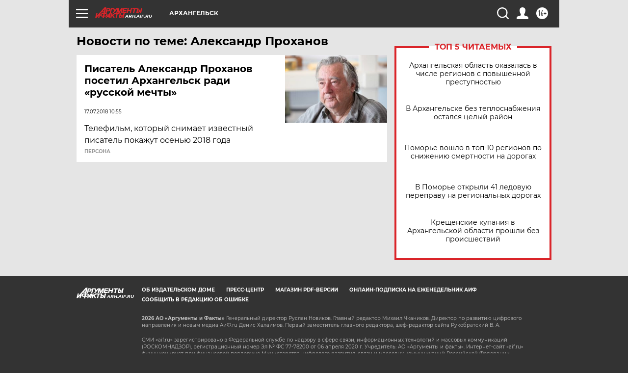

--- FILE ---
content_type: text/html
request_url: https://tns-counter.ru/nc01a**R%3Eundefined*aif_ru/ru/UTF-8/tmsec=aif_ru/239770751***
body_size: -72
content:
DDA96D38696F3D7AX1768897914:DDA96D38696F3D7AX1768897914